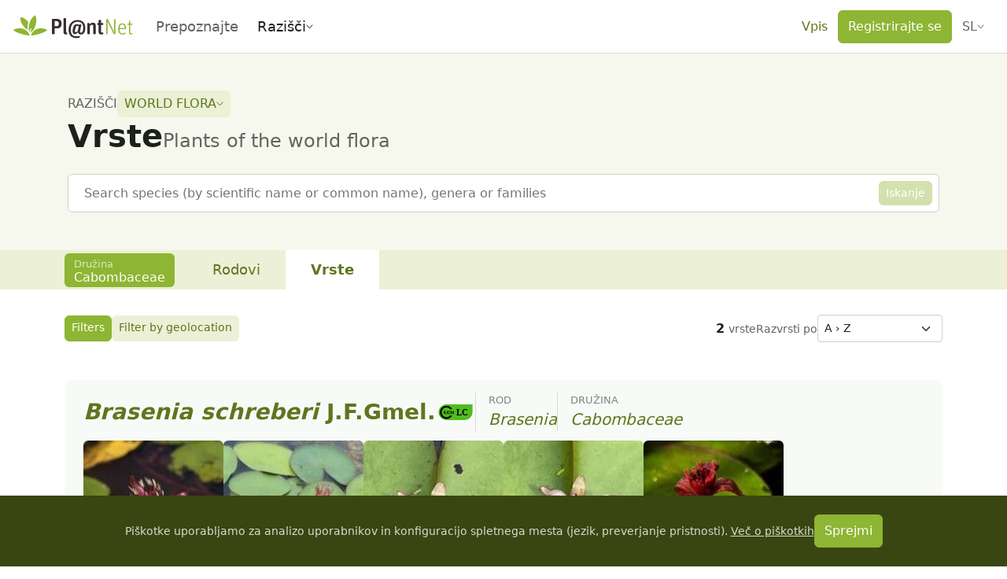

--- FILE ---
content_type: text/javascript; charset=utf-8
request_url: https://identify.plantnet.org/_nuxt/DkhpxQI5.js
body_size: 1033
content:
import{_ as B}from"./C7BJidaa.js";import{o as E,c as r}from"./L05jyjwp.js";import{K as g,A as v,i as R,d as w,o as b,f as p,b as m,q as h,j as P,g as y,J as T,e as k,b6 as A}from"./XcKVyxwn.js";import{_ as z}from"./2S_ly1hH.js";const D={class:"pn-dropdown position-relative"},L={key:0,class:"pn-dropdown-caret",width:"9",height:"6",viewBox:"0 0 9 6",fill:"none",xmlns:"http://www.w3.org/2000/svg"},V={__name:"PnDropdown",props:{size:{type:String,default:"md"},variant:{type:String,default:"soft-primary"},noCaret:{type:Boolean,default:!1},loading:{type:Boolean,default:!1},boundaryPadding:{type:Number,default:10},placement:{type:String,default:"bottom-start"},menuFitReference:{type:Boolean,default:!1},buttonAriaLabel:{type:String,default:null}},emits:["show","hide"],setup(t,{emit:x}){const d=x,o=g("button"),a=g("popover"),l=v(!1),c=v(!1),C=()=>{c.value=!0},N=()=>{l.value?d("hide"):d("show",{prevent:C}),c.value?c.value=!1:l.value=!l.value},i=e=>{e.target.tagName==="INPUT"||e.target.tagName==="TEXTAREA"||(l.value=!1,d("hide"))},S=R(()=>[a.value]);E(o,i,{ignore:S}),r("Escape",()=>{i(),A(o.value)?.focus()},{target:o}),r("Escape",()=>{i(),A(o.value)?.focus()},{target:a});const u=(e,s)=>{if(a.value?.contains(e.target?.closest("form"))||/input|select|option|textarea|form/i.test(e.target?.tagName))return;e.preventDefault();const n=a.value?.querySelectorAll(".dropdown-item:not(.disabled):not(:disabled)");if(n)if(a.value?.contains(document.activeElement)){const _=a.value.querySelector(".dropdown-item:focus"),f=Array.prototype.indexOf.call(n,_)+s;f>=0&&f<n?.length&&n[f]?.focus()}else n[s===-1?n.length-1:0]?.focus()};return r("ArrowUp",e=>u(e,-1),{target:o}),r("ArrowDown",e=>u(e,1),{target:o}),r("ArrowUp",e=>u(e,-1),{target:a}),r("ArrowDown",e=>u(e,1),{target:a}),(e,s)=>{const n=B;return b(),w("div",D,[p(T,{ref:"button",size:t.size,variant:t.variant,loading:t.loading,class:"pn-dropdown-button text-nowrap mw-100 text-truncate","aria-label":t.buttonAriaLabel,onClick:N},{default:m(()=>[p(n,{space:"var(--s-2)",align:"center",wrap:!1},{default:m(()=>[h(e.$slots,"button"),t.noCaret?P("",!0):(b(),w("svg",L,s[0]||(s[0]=[y("path",{d:"M1 1L4.5 5L8 1",stroke:"currentcolor","stroke-linecap":"round","stroke-linejoin":"round"},null,-1)])))]),_:3})]),_:3},8,["size","variant","loading","aria-label"]),p(z,{show:k(l),target:k(o),"boundary-padding":t.boundaryPadding,"fit-reference":t.menuFitReference,placement:t.placement,"max-width":"75ch",boundary:"viewport"},{default:m(()=>[y("ul",{ref:"popover",class:"pn-dropdown-menu",role:"menu",onClick:i},[h(e.$slots,"default")],512)]),_:3},8,["show","target","boundary-padding","fit-reference","placement"])])}}};export{V as _};
